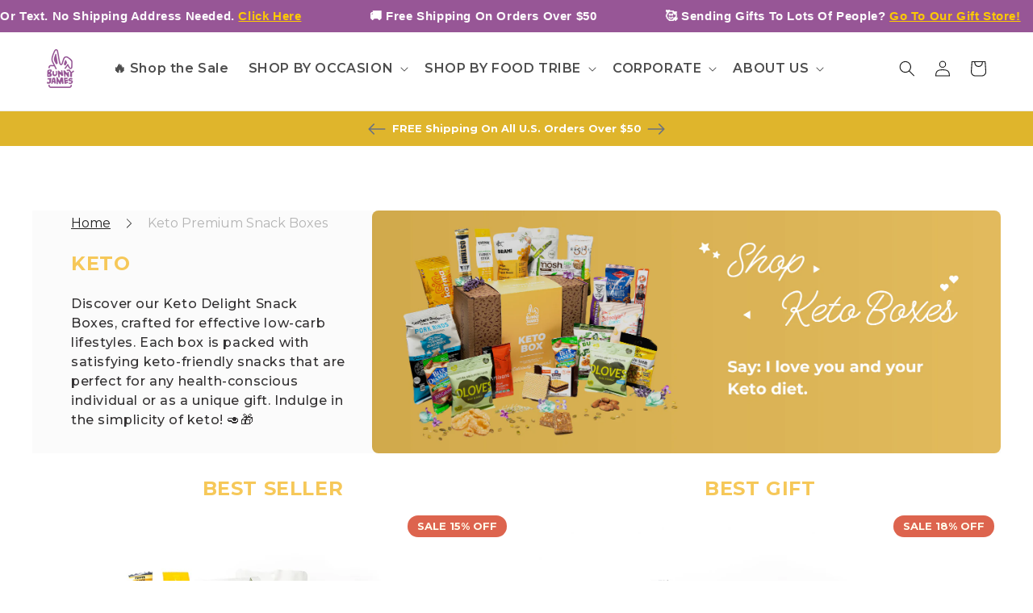

--- FILE ---
content_type: application/javascript
request_url: https://widget.gotolstoy.com/widget/widget-v2-subscriber.js
body_size: 301
content:
(function(){function p(t){Object.defineProperty(t,"__esModule",{value:!0,configurable:!0})}function r(t,s,c,e){Object.defineProperty(t,s,{get:c,set:e,enumerable:!0,configurable:!0})}var E=typeof globalThis<"u"?globalThis:typeof self<"u"?self:typeof window<"u"?window:typeof global<"u"?global:{},a=E.parcelRequire94c2,i=a.register;i("eMLZH",function(t,s){p(t.exports),r(t.exports,"default",function(){return f});var c=a("519R9"),e=a("kHyIS");const n=[e.EXTERNAL_EVENTS_TO_POST.addToCartSuccess,e.EXTERNAL_EVENTS_TO_POST.addToCartError];class o{constructor(){if(o.instance)return o.instance;o.instance=this}postMessageToWidgetV2=T=>{const{data:l}=T||{},{eventName:u,subscribedEventName:_}=l||{};if(!u&&!_)return;const S=new CustomEvent("TOLSTOY_WIDGET_V2_MESSAGE",{detail:{...l,eventName:_||u}});window.dispatchEvent(S)};initExternalMessagingSubscriptions=()=>{c.default.subscribeMultipleEvents({eventNames:n,callback:this.postMessageToWidgetV2})};init(){this.initExternalMessagingSubscriptions()}}const d=new o;Object.freeze(d);var f=d}),i("kHyIS",function(t,s){r(t.exports,"EXTERNAL_EVENTS_TO_SUBSCRIBE",function(){return c}),r(t.exports,"EXTERNAL_EVENTS_TO_POST",function(){return e}),r(t.exports,"ALLOWED_EXTERNAL_EVENTS_TO_SUBSCRIBE",function(){return n}),r(t.exports,"ALLOWED_EXTERNAL_EVENTS_TO_POST",function(){return o});const c={addToCart:"tolstoy_add_to_cart",spotlightCarouselQuickShopClick:"tolstoy_spotlight_carousel_quick_shop_click",productCardClick:"tolstoy_product_card_click"},e={addToCartSuccess:"tolstoy_add_to_cart_success",addToCartError:"tolstoy_add_to_cart_error",acceptCookiePolicy:"tolstoy_accept_cookie_policy",rejectCookiePolicy:"tolstoy_reject_cookie_policy",tolstoyZIndexChange:"tolstoy_z_index_change",urlLocaleUpdate:"tolstoy_url_locale_update",productUpdate:"tolstoy_product_update",requestProductsUpdate:"tolstoy_request_products_update"},n=Object.values(c),o=new Set([e.addToCartSuccess,e.addToCartError,e.acceptCookiePolicy,e.rejectCookiePolicy,e.tolstoyZIndexChange,e.urlLocaleUpdate,e.productUpdate,e.requestProductsUpdate])})})();


--- FILE ---
content_type: application/javascript
request_url: https://d2ls1pfffhvy22.cloudfront.net/assets-v2/gp-lite-html5-embed.js?v=1750865862094
body_size: 135
content:
!function(){"use strict";let e=()=>{window.removeEventListener("gp-global-loaded",e),customElements.get("gp-lite-html5-embed")||customElements.define("gp-lite-html5-embed",class extends GP.Component{addThumbnailEvent(){let e=this.querySelector(".gp-thumbnail-video"),t=this.querySelector("video");null==e||e.addEventListener("click",function(){e&&(e.style.display="none"),t&&t.play()})}constructor(){super(),this.addThumbnailEvent()}})};"completed"===window.gpReadyState?e():window.addEventListener("gp-global-loaded",e)}();
